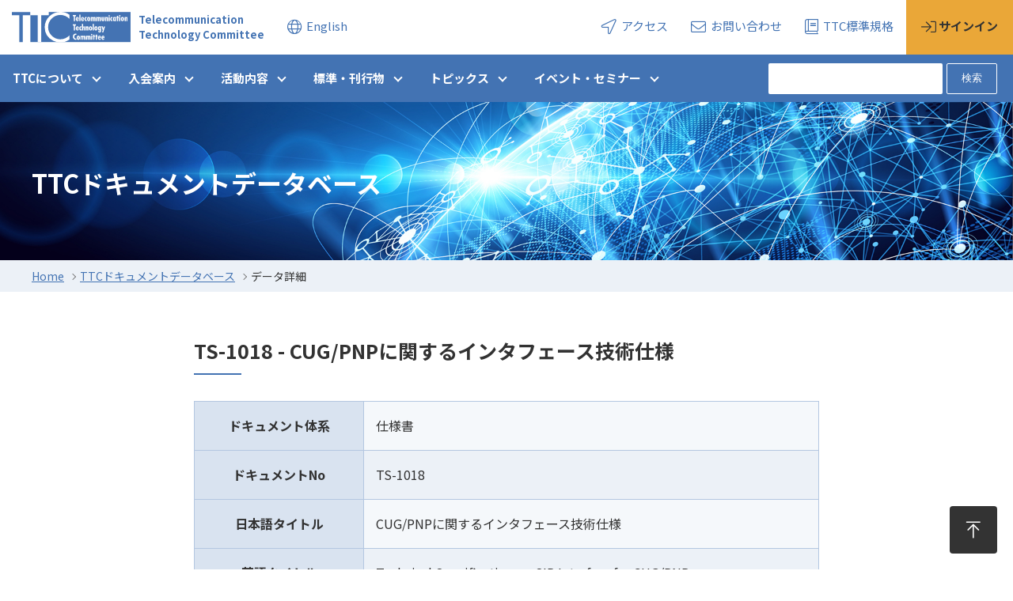

--- FILE ---
content_type: text/html; charset=UTF-8
request_url: https://www.ttc.or.jp/document_db/information/view_express_entity/1167
body_size: 29788
content:
<!DOCTYPE html>
<html lang="ja">
<head>
<meta http-equiv="X-UA-Compatible" content="IE=edge">
<meta name="format-detection" content="telephone=no">
<meta name="viewport" content="width=device-width, initial-scale=1">

<!-- Font CSS -->
<link href="/application/themes/ttc/css/fontawesome-all.min.css" rel='stylesheet' type='text/css'>


<!-- Custom CSS -->
<link href="/application/themes/ttc/css/style.css?20250903" rel='stylesheet' type='text/css'>



<title>データ詳細 :: CUG/PNPに関するインタフェース技術仕様 :: 一般社団法人情報通信技術委員会</title>

<meta http-equiv="content-type" content="text/html; charset=UTF-8">
<meta name="generator" content="Concrete CMS">
<meta name="msapplication-TileImage" content="https://www.ttc.or.jp/application/files/2515/5436/1553/iphone_favicon.png">
<link rel="shortcut icon" href="https://www.ttc.or.jp/application/files/2015/5436/0849/favicon.ico" type="image/x-icon">
<link rel="icon" href="https://www.ttc.or.jp/application/files/2015/5436/0849/favicon.ico" type="image/x-icon">
<link rel="apple-touch-icon" href="https://www.ttc.or.jp/application/files/2515/5436/1553/iphone_favicon.png">
<link rel="canonical" href="https://www.ttc.or.jp/document_db/information/view_express_entity/1167">
<script type="text/javascript">
    var CCM_DISPATCHER_FILENAME = "/index.php";
    var CCM_CID = 301;
    var CCM_EDIT_MODE = false;
    var CCM_ARRANGE_MODE = false;
    var CCM_IMAGE_PATH = "/concrete/images";
    var CCM_APPLICATION_URL = "https://www.ttc.or.jp";
    var CCM_REL = "";
    var CCM_ACTIVE_LOCALE = "ja_JP";
    var CCM_USER_REGISTERED = false;
</script>

<style type="text/css" data-area-style-area-handle="Footer Nav Item03" data-block-style-block-id="6122" data-style-set="45">.ccm-custom-style-container.ccm-custom-style-footernavitem03-6122{margin-bottom:25px}</style><style type="text/css" data-area-style-area-handle="Footer Nav Item03" data-block-style-block-id="6122" data-style-set="45">.ccm-custom-style-container.ccm-custom-style-footernavitem03-6122{margin-bottom:25px}</style>
<script type="text/javascript" src="/concrete/js/jquery.js?ccm_nocache=2df783c2d98d1e5b4d02ac98fd6985550b7a9bd6"></script>
<link href="/application/files/cache/css/2e86d489b020fda72366edf61928ac0ad5957ec5.css?ccm_nocache=2df783c2d98d1e5b4d02ac98fd6985550b7a9bd6" rel="stylesheet" type="text/css" media="all" data-source="/concrete/css/features/multilingual/frontend.css?ccm_nocache=2df783c2d98d1e5b4d02ac98fd6985550b7a9bd6 /concrete/css/features/navigation/frontend.css?ccm_nocache=2df783c2d98d1e5b4d02ac98fd6985550b7a9bd6 /concrete/css/features/search/frontend.css?ccm_nocache=2df783c2d98d1e5b4d02ac98fd6985550b7a9bd6 /concrete/css/features/imagery/frontend.css?ccm_nocache=2df783c2d98d1e5b4d02ac98fd6985550b7a9bd6 /concrete/css/features/express/frontend.css?ccm_nocache=2df783c2d98d1e5b4d02ac98fd6985550b7a9bd6">
<!-- Global site tag (gtag.js) - Google Analytics -->
<script async src="https://www.googletagmanager.com/gtag/js?id=UA-17554796-1"></script>
<script>
  window.dataLayer = window.dataLayer || [];
  function gtag(){dataLayer.push(arguments);}
  gtag('js', new Date());

  gtag('config', 'UA-17554796-1');
</script>
</head>

<body id="A_pagetop">
  <div class="ccm-page ccm-page-id-301 page-type-page page-template-full">
  
    <header class="global-header">
      <div class="header-title header-title__ja">
        <p class="header-logo">
          <a href="https://www.ttc.or.jp/"><img src="/application/themes/ttc/img/ttc-logo_blue.svg" alt="Telecommunication Technology Committee">
            <span>Telecommunication<br>Technology Committee</span>
          </a>
        </p>
        <div class="header-nav">
          <ul>
            

    
    <li class="header-nav__item english">
        <a href="https://www.ttc.or.jp/document_db/information/switch_language/301/494/171">
            <i class="fal fa-globe"></i>
            <span>English</span>
        </a>
    </li>


            

    
    
                          
              <li class="header-nav__item nav-first">
  
                  <a href="https://www.ttc.or.jp/about/access" >
                                            <i class="fal fa-location-arrow" area-hidden="true"></i>                      アクセス                  </a>
              </li>
                          
              <li class="header-nav__item ">
  
                  <a href="https://www.ttc.or.jp/contact" >
                                            <i class="fal fa-envelope" area-hidden="true"></i>                      お問い合わせ                  </a>
              </li>
                          
              <li class="header-nav__item ">
  
                  <a href="https://www.ttc.or.jp/document_db" >
                                            <i class="fal fa-book" area-hidden="true"></i>                      TTC標準規格                  </a>
              </li>
          

            
                          <li class="header-nav__item login"><a href="https://www.ttc.or.jp/login"><i class="fal fa-sign-in"></i><span>サインイン</span></a></li>
                      </ul>
        <!-- /.header-nav --></div>
      <!-- /.header-title --></div>
      <div class="header-title-area">
        <div class="global-nav">
                    <p class="m-global-nav-trigger"  ><a href="javascript:void(0)"><span>Menu</span></a></p>
          <div class="global-nav__inner">
            <ul>
            

    <li class="global-nav__item parent"><a href="javascript:void(0)">TTCについて</a><ul class="global-nav-child"><li class="global-nav-child__item"><a href="https://www.ttc.or.jp/about" target="_self" class="global-nav-child__item">TTCについて</a></li><li class="global-nav-child__item"><a href="https://www.ttc.or.jp/about/aisatsu" target="_self" class="global-nav-child__item">専務理事挨拶</a></li><li class="global-nav-child__item"><a href="https://www.ttc.or.jp/about/soshiki" target="_self" class="global-nav-child__item">組織</a></li><li class="global-nav-child__item"><a href="https://www.ttc.or.jp/about/yakuin" target="_self" class="global-nav-child__item">役員</a></li><li class="global-nav-child__item"><a href="https://www.ttc.or.jp/about/teikan" target="_self" class="global-nav-child__item">定款・規程</a></li><li class="global-nav-child__item"><a href="https://www.ttc.or.jp/about/flow" target="_self" class="global-nav-child__item">手続き・フロー</a></li><li class="global-nav-child__item"><a href="https://www.ttc.or.jp/about/disclosure" target="_self" class="global-nav-child__item">情報公開資料</a></li><li class="global-nav-child__item"><a href="https://www.ttc.or.jp/about/related" target="_self" class="global-nav-child__item">主な関連団体</a></li><li class="global-nav-child__item"><a href="https://www.ttc.or.jp/about/hyousyou" target="_self" class="global-nav-child__item">TTC表彰</a></li><li class="global-nav-child__item"><a href="https://www.ttc.or.jp/about/access" target="_self" class="global-nav-child__item">所在地案内</a></li></ul></li><li class="global-nav__item parent"><a href="javascript:void(0)">入会案内</a><ul class="global-nav-child"><li class="global-nav-child__item"><a href="https://www.ttc.or.jp/entrance" target="_self" class="global-nav-child__item">入会案内</a></li><li class="global-nav-child__item"><a href="https://www.ttc.or.jp/entrance/admission" target="_self" class="global-nav-child__item">入会について</a></li><li class="global-nav-child__item"><a href="https://www.ttc.or.jp/entrance/class_fee" target="_self" class="global-nav-child__item">会員種別</a></li><li class="global-nav-child__item"><a href="https://www.ttc.or.jp/entrance/member_list" target="_self" class="global-nav-child__item">会員一覧</a></li></ul></li><li class="global-nav__item parent"><a href="javascript:void(0)">活動内容</a><ul class="global-nav-child"><li class="global-nav-child__item"><a href="https://www.ttc.or.jp/activities" target="_self" class="global-nav-child__item">活動内容</a></li><li class="global-nav-child__item"><a href="https://www.ttc.or.jp/activities/sdt_igi" target="_self" class="global-nav-child__item">標準化の意義</a></li><li class="global-nav-child__item"><a href="https://www.ttc.or.jp/activities/sdt_text" target="_self" class="global-nav-child__item">標準化教育コンテンツ</a></li><li class="global-nav-child__item"><a href="https://www.ttc.or.jp/activities/std_jirei" target="_self" class="global-nav-child__item">標準化事例</a></li><li class="global-nav-child__item"><a href="https://www.ttc.or.jp/activities/e_vote" target="_self" class="global-nav-child__item">標準化会議</a></li><li class="global-nav-child__item"><a href="https://www.ttc.or.jp/activities/wg" target="_self" class="global-nav-child__item">専門委員会</a></li><li class="global-nav-child__item"><a href="https://www.ttc.or.jp/activities/strategy_member" target="_self" class="global-nav-child__item">企画戦略委員会</a></li><li class="global-nav-child__item"><a href="https://www.ttc.or.jp/activities/ttcsdgs" target="_self" class="global-nav-child__item">TTCの活動とSDGs</a></li><li class="global-nav-child__item"><a href="https://www.ttc.or.jp/activities/gcag" target="_self" class="global-nav-child__item">国際連携アドバイザリーグループ</a></li><li class="global-nav-child__item"><a href="https://www.ttc.or.jp/activities/tag" target="_self" class="global-nav-child__item">技術調査アドバイザリーグループ</a></li><li class="global-nav-child__item"><a href="https://www.ttc.or.jp/activities/std-spec-ag" target="_self" class="global-nav-child__item">標準仕様検討アドバイザリーグループ</a></li><li class="global-nav-child__item"><a href="https://www.ttc.or.jp/activities/ipr" target="_self" class="global-nav-child__item">IPR委員会</a></li><li class="global-nav-child__item"><a href="https://www.ttc.or.jp/activities/i3c" target="_self" class="global-nav-child__item">業際イノベーション本部</a></li></ul></li><li class="global-nav__item parent"><a href="javascript:void(0)">標準・刊行物</a><ul class="global-nav-child"><li class="global-nav-child__item"><a href="https://www.ttc.or.jp/publications" target="_self" class="global-nav-child__item">標準・刊行物</a></li><li class="global-nav-child__item"><a href="https://www.ttc.or.jp/publications/kisyosuu" target="_self" class="global-nav-child__item">標準類制定状況・寄書数</a></li><li class="global-nav-child__item"><a href="/document_db" target="_self" class="global-nav-child__item">TTCドキュメントデータベース</a></li><li class="global-nav-child__item"><a href="https://www.ttc.or.jp/publications/ttcreport" target="_self" class="global-nav-child__item">季刊TTCレポート</a></li><li class="global-nav-child__item"><a href="https://www.ttc.or.jp/publications/whitepaper" target="_self" class="global-nav-child__item">ホワイトペーパー</a></li><li class="global-nav-child__item"><a href="https://www.ttc.or.jp/publications/sdt_text" target="_self" class="global-nav-child__item">標準化テキスト</a></li></ul></li><li class="global-nav__item parent"><a href="javascript:void(0)">トピックス</a><ul class="global-nav-child"><li class="global-nav-child__item"><a href="https://www.ttc.or.jp/topics" target="_self" class="global-nav-child__item">トピックス</a></li><li class="global-nav-child__item"><a href="/topics/topic/10/%E3%81%8A%E7%9F%A5%E3%82%89%E3%81%9B" target="_self" class="global-nav-child__item">お知らせ</a></li><li class="global-nav-child__item"><a href="/topics/topic/11/%E3%82%A4%E3%83%99%E3%83%B3%E3%83%88" target="_self" class="global-nav-child__item">イベント</a></li><li class="global-nav-child__item"><a href="/topics/topic/13/%E5%8B%9F%E9%9B%86%E6%A1%88%E5%86%85" target="_self" class="global-nav-child__item">募集案内</a></li><li class="global-nav-child__item"><a href="/topics/topic/12/%E6%A8%99%E6%BA%96%E9%A1%9E%E5%88%B6%E5%AE%9A%E3%83%BB%E5%AF%84%E6%9B%B8%E5%AF%A9%E8%AD%B0" target="_self" class="global-nav-child__item">標準類制定・寄書審議</a></li><li class="global-nav-child__item"><a href="https://www.ttc.or.jp/blog" target="_self" class="global-nav-child__item">ブログ</a></li><li class="global-nav-child__item"><a href="https://www.ttc.or.jp/40th" target="_blank" class="global-nav-child__item">TTC40周年記念サイトを公開しました</a></li></ul></li><li class="global-nav__item parent"><a href="javascript:void(0)">イベント・セミナー</a><ul class="global-nav-child"><li class="global-nav-child__item"><a href="https://www.ttc.or.jp/seminar" target="_self" class="global-nav-child__item">イベント・セミナー</a></li><li class="global-nav-child__item"><a href="https://www.ttc.or.jp/seminar/entry" target="_self" class="global-nav-child__item">開催案内</a></li><li class="global-nav-child__item"><a href="https://www.ttc.or.jp/seminar/rep" target="_self" class="global-nav-child__item">開催報告</a></li><li class="global-nav-child__item"><a href="https://www.ttc.or.jp/key" target="_blank" class="global-nav-child__item">セミナー・イベント動画アーカイブ</a></li></ul></li>
    
            
            

    

                    
            <li class="global-nav__item global-nav__item--m nav-first">

                <a href="https://www.ttc.or.jp/about/access" >
                                                            アクセス                </a>
            </li>
                    
            <li class="global-nav__item global-nav__item--m ">

                <a href="https://www.ttc.or.jp/contact" >
                                                            お問い合わせ                </a>
            </li>
                    
            <li class="global-nav__item global-nav__item--m ">

                <a href="https://www.ttc.or.jp/document_db" >
                                                            TTCドキュメント                </a>
            </li>
        

            
            

    <li class="global-nav__item global-nav__item--m">
  <a href="https://www.ttc.or.jp/document_db/information/switch_language/301/494/181">English</a>
</li>

            
            </ul>
            <ul class="m-global-nav">
                          <li class="m-global-nav__item">
                <a href="https://www.ttc.or.jp/login">
                  <i class="fal fa-sign-in"></i>
                  <span>サインイン</span>
                </a>
              </li>
                        
            

    

                    
            <li class="m-global-nav__item nav-first">

                <a href="" >
                                        <i class="fa fa-envelope" area-hidden="true"></i>                    メルマガ配信登録                </a>
            </li>
                    
            <li class="m-global-nav__item ">

                <a href="" >
                                        <i class="fa fa-question" area-hidden="true"></i>                    お問い合わせ                </a>
            </li>
        

            </ul>
          <!-- /.global-nav__inner --></div>
        <!-- /.global-nav --></div>
        <div class="search-box">
          

      <!--<p class="m-search-box-trigger">-->
    <!--<a href="javascript:void(0)">-->
      <!--<i class="fal fa-search"></i>-->
      <!--<span>サイト内検索</span>-->
    <!--</a>-->
  <!--</p>-->
<p class="m-search-box-trigger"><a href="javascript:void(0)"><i class="fal fa-search"></i><span>Open a search box</span></a></p>

<div class="search-box__inner">
  <form action="https://www.ttc.or.jp/search_result" method="get" class="ccm-search-block-form">
    <label class="search-box__label" for="search">
      サイト内検索    </label>
    <div class="search-box__inputbox">
      <input name="search_paths[]" type="hidden" value="" /><input name="query" type="text" value="" class="search-box__input" /> <input name="submit" type="submit" value="検索" class="search-box__button" />    </div>
  </form>
</div>

        </div>
      <!-- /.header-title-area --></div>
    <!-- /.global-header --></header>
  <main class="content-area" role="main">
    <div class="page-title">
      <div class="page-title__inner">
        <p>
          <small></small>
          <span>TTCドキュメントデータベース</span>
        </p>
      </div>
    </div>

    

    <div class="breadcrumb">
<ol><li><a href="https://www.ttc.or.jp/" target="_self">Home</a></li><li><a href="https://www.ttc.or.jp/document_db" target="_self">TTCドキュメントデータベース</a></li><li aria-label="現在地">データ詳細</li></ol></div>


    
    <div class="container">
      <article class="primary-col primary-wide">
        

        <div class="db-content">
        <h2>TS-1018 - CUG/PNPに関するインタフェース技術仕様</h2>
        <div class="db-tbl">
            
<input type="hidden" name="express_form_id" value="6c5b2b9b-5681-11e9-bc2f-525400b2c949">
<input type="hidden" name="ccm_token" value="1768760803:ae4400a75d76ae8e1849988e02b7b684" />
<table class="table-blue">
    <tbody>
            <tr>
    <th>ドキュメント体系</th>
    <td>仕様書<br/></td>
</tr>
<tr>
    <th>ドキュメントNo</th>
    <td>TS-1018</td>
</tr>
<tr>
    <th>日本語タイトル</th>
    <td>CUG/PNPに関するインタフェース技術仕様</td>
</tr>
<tr>
    <th>英語タイトル</th>
    <td>Technical Specification on SIP Interface for CUG/PNP</td>
</tr>
<tr>
    <th>版数</th>
    <td>7.4</td>
</tr>
<tr>
    <th>技術区分</th>
    <td>共通インタフェース<br/></td>
</tr>
<tr>
    <th>制定日</th>
    <td>2025/05/22</td>
</tr>
<tr>
    <th>担当専門委員会</th>
    <td>信号制御</td>
</tr>
<tr>
    <th>PDF</th>
    <td><a target="_blank" href="https://www.ttc.or.jp/download_file/34de9d60-06bf-4c1a-8eca-f96146c65fb1/301"><i class="fas fa-file-pdf" style="font-size: 2rem;"></i></a></td>
</tr>
<tr>
    <th>サマリ</th>
    <td></td>
</tr>
<tr>
    <th>Word</th>
    <td><a target="_blank" href="https://www.ttc.or.jp/download_file/540fad1f-2662-4655-ab53-d2908a1bab8f/301"><i class="fas fa-file-download" style="font-size: 2rem;"></i></a></td>
</tr>
        </tbody>
</table>
        </div>
    </div>



    
      <!-- /.primary-col --></article>
    <!-- /.container --></div>
      
  <!-- /.content-area --></main>

    	
      <div class="Gotop">
        <p><a href="#A_pagetop"><i class="fal fa-arrow-to-top"></i><span>Back To Top</span></a></p>
      <!-- /.Gotop --></div>
    
      <footer class="global-footer">
        <div class="footer-nav">
          <div class="footer-nav__inner">
            <div class="footer-nav__menu">
              <div class="footer-nav__col">
                <div class="footer-nav__section">
                  

    <p class="footer-nav__title">
      <a href="https://www.ttc.or.jp/about">
    TTCについて      </a>
  </p>
<ul><li class=""><a href="https://www.ttc.or.jp/about/aisatsu" target="_self" class="">専務理事挨拶</a><li class=""><a href="https://www.ttc.or.jp/about/soshiki" target="_self" class="">組織</a><li class=""><a href="https://www.ttc.or.jp/about/yakuin" target="_self" class="">役員</a><li class=""><a href="https://www.ttc.or.jp/about/teikan" target="_self" class="">定款・規程</a><li class=""><a href="https://www.ttc.or.jp/about/flow" target="_self" class="">手続き・フロー</a><li class=""><a href="https://www.ttc.or.jp/about/disclosure" target="_self" class="">情報公開資料</a><li class=""><a href="https://www.ttc.or.jp/about/related" target="_self" class="">主な関連団体</a><li class=""><a href="https://www.ttc.or.jp/about/hyousyou" target="_self" class="">TTC表彰</a><li class=""><a href="https://www.ttc.or.jp/about/access" target="_self" class="">所在地案内</a></ul>
                <!-- /.footer-nav__section --></div>
                <div class="footer-nav__section">
                                  <!-- /.footer-nav__col --></div>
              <!-- /.footer-nav__section --></div>
              <div class="footer-nav__col">
                <div class="footer-nav__section">
                  

        <div class="ccm-custom-style-container ccm-custom-style-footernavitem03-6122 ccm-block-custom-template-footer-navi"
            >
    <p class="footer-nav__title">
      <a href="https://www.ttc.or.jp/entrance">
    入会案内      </a>
  </p>
<ul><li class=""><a href="https://www.ttc.or.jp/entrance/admission" target="_self" class="">入会について</a><li class=""><a href="https://www.ttc.or.jp/entrance/class_fee" target="_self" class="">会員種別</a><li class=""><a href="https://www.ttc.or.jp/entrance/member_list" target="_self" class="">会員一覧</a></ul>
    </div>


    
                          
              <p class="footer-nav__title nav-first">
                  <a href="https://www.ttc.or.jp/activities" >
                                                                  活動内容                  </a>
              </p>
              



    
    <ul>
                          
              <li class="nav-first">
                  <a href="https://www.ttc.or.jp/activities/e_vote" >
                                                                  標準化会議                  </a>
              </li>
                          
              <li class="">
                  <a href="https://www.ttc.or.jp/activities/strategy_member" >
                                                                  企画戦略委員会                  </a>
              </li>
                          
              <li class="">
                  <a href="https://www.ttc.or.jp/activities/wg" >
                                                                  専門委員会                  </a>
              </li>
                          
              <li class="">
                  <a href="https://www.ttc.or.jp/activities/gcag" >
                                                                  国際連携アドバイザリーグループ                  </a>
              </li>
                          
              <li class="">
                  <a href="https://www.ttc.or.jp/activities/tag" >
                                                                  技術調査アドバイザリーグループ                  </a>
              </li>
                          
              <li class="">
                  <a href="https://www.ttc.or.jp/activities/cbag" >
                                                                  キャパシティビルディングアドバイザリーグループ                  </a>
              </li>
                          
              <li class="">
                  <a href="https://www.ttc.or.jp/activities/i3c" >
                                                                  業際イノベーション本部                  </a>
              </li>
                          
              <li class="">
                  <a href="https://www.ttc.or.jp/activities/ipr" >
                                                                  IPR委員会                  </a>
              </li>
          
    </ul>
    

                <!-- /.footer-nav__section --></div>
                <div class="footer-nav__section">
                                  <!-- /.footer-nav__section --></div>
              <!-- /.footer-nav__col --></div>
              <div class="footer-nav__col">
                <div class="footer-nav__section">
                  

    
                          
              <p class="footer-nav__title nav-first">
                  <a href="https://www.ttc.or.jp/publications" >
                                                                  TTC標準・刊行物                  </a>
              </p>
              



    
    <ul>
                          
              <li class="nav-first">
                  <a href="https://www.ttc.or.jp/document_db" >
                                                                  TTCドキュメントデータベース                  </a>
              </li>
                          
              <li class="">
                  <a href="https://www.ttc.or.jp/publications/ttcreport" >
                                                                  TTCレポート                  </a>
              </li>
          
    </ul>
    

                <!-- /.footer-nav__section --></div>
                <div class="footer-nav__section">
                  

    
                          
              <p class="footer-nav__title nav-first">
                  <a href="https://www.ttc.or.jp/activities/sdt_text" >
                                                                  標準化学習コンテンツ                  </a>
              </p>
              

                <!-- /.footer-nav__section --></div>
                <div class="footer-nav__section">
                                  <!-- /.footer-nav__section --></div>
                <div class="footer-nav__section">
                                  <!-- /.footer-nav__section --></div>
                <div class="footer-nav__section">
                                  <!-- /.footer-nav__section --></div>
              <!-- /.footer-nav__col --></div>
            <!-- /.footer-nav__menu --></div>
            <div class="footer-nav__button">
              <ul>
                <!-- <li><a href="https://www.ttc.or.jp/login"><i class="fal fa-sign-in"></i>会員ログイン</a></li> -->
                                  <li><a href="https://www.ttc.or.jp/login"><i class="fal fa-sign-in"></i><span>サインイン</span></a></li>
                                

    
<div class="ccm-block-autonav">
    <ul class="nav flex-column">
                    
            <li class="nav-item">

                <a href="https://www.ttc.or.jp/download_file/46594b54-c3bf-4025-bb41-2c5d73aa392c/301" class="nav-link nav-first" target="_blank">
                                        <i class="fas fa-book-alt"></i>                    パンフレット                </a>
            </li>
                    
            <li class="nav-item">

                <a href="https://www.ttc.or.jp/form/mail_form" class="nav-link " >
                                        <i class="fas fa-envelope"></i>                    メルマガ配信登録                </a>
            </li>
                    
            <li class="nav-item">

                <a href="https://www.ttc.or.jp/contact" class="nav-link " >
                                        <i class="fas fa-question-circle"></i>                    お問い合わせ                </a>
            </li>
            </ul>
</div>

              </ul>
              <!-- /.footer-nav__button --></div>
            <!-- /.footer-nav__inner --></div>
          <!-- /.footer-nav --></div>
        <div class="copyright-area">
          <div class="footer-logo"><img src="/application/themes/ttc/img/ttc-logo_black.svg" alt="Telecommunication Technology Committee">
          <!-- /.footer-logo --></div>
          <div class="copyright-nav">
            

    
    <ul>
                          
              <li class="copyright-nav__item nav-first">
                  <a href="https://www.ttc.or.jp/site_map" >
                                            <i class="fas fa-angle-double-right" area-hidden="true"></i>                      サイトマップ                  </a>
              </li>
                          
              <li class="copyright-nav__item ">
                  <a href="https://www.ttc.or.jp/sitepolicy" >
                                            <i class="fas fa-angle-double-right" area-hidden="true"></i>                      サイトポリシー                  </a>
              </li>
                          
              <li class="copyright-nav__item ">
                  <a href="https://www.ttc.or.jp/download_file/3612/301" target="_blank">
                                            <i class="fas fa-angle-double-right" area-hidden="true"></i>                      個人情報の取り扱い                  </a>
              </li>
                          
              <li class="copyright-nav__item ">
                  <a href="https://www.ttc.or.jp/sitepolicy/copyright" >
                                            <i class="fas fa-angle-double-right" area-hidden="true"></i>                      著作権について                  </a>
              </li>
          
    </ul>
    

          <!-- /.copyright-nav --></div>
          <div class="copyright">
            <p>© The Telecommunication Technology Committee. All rights reserved.</p>
          <!-- /.copyright --></div>
        <!-- /.copyright-area --></div>
      <!-- /.global-footer --></footer>
            
    </div>
    <!--WrapperClass Bootstrap close-->

  <!--JS load -->
  <script src="/application/themes/ttc/js/main.js?v=20190423"></script>

      
  
  <script type="text/javascript" src="/application/files/cache/js/a84399a86585bb94ddf3f2c66922b5005ac9fa3e.js?ccm_nocache=2df783c2d98d1e5b4d02ac98fd6985550b7a9bd6" data-source="/concrete/js/features/multilingual/frontend.js?ccm_nocache=2df783c2d98d1e5b4d02ac98fd6985550b7a9bd6 /concrete/js/features/navigation/frontend.js?ccm_nocache=2df783c2d98d1e5b4d02ac98fd6985550b7a9bd6 /concrete/js/features/imagery/frontend.js?ccm_nocache=2df783c2d98d1e5b4d02ac98fd6985550b7a9bd6 /concrete/js/features/express/frontend.js?ccm_nocache=2df783c2d98d1e5b4d02ac98fd6985550b7a9bd6"></script>

</body>
</html>
